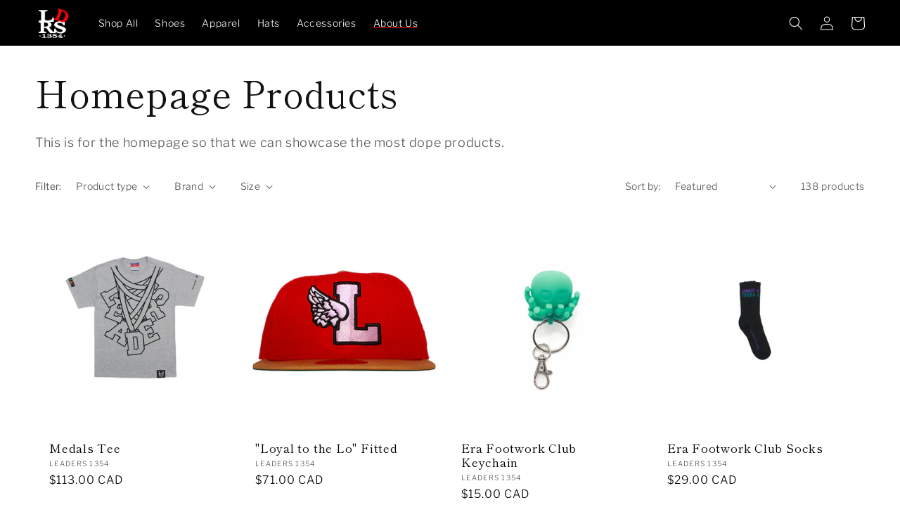

--- FILE ---
content_type: text/css
request_url: https://ldrs1354.com/cdn/shop/t/12/assets/bold-upsell-custom.css?v=150135899998303055901682098559
body_size: -592
content:
/*# sourceMappingURL=/cdn/shop/t/12/assets/bold-upsell-custom.css.map?v=150135899998303055901682098559 */


--- FILE ---
content_type: text/css
request_url: https://ldrs1354.com/cdn/shop/t/12/assets/custom.css?v=27189276841001899061710956110
body_size: 1774
content:
#yoHolder,#preview-bar-iframe{display:none!important}#shopify-section-header{position:fixed;z-index:1000;background:#000;width:100%;transition:all .2s linear}#MainContent{padding-top:75px}.home #MainContent{padding-top:0}.header__menu-item,.header__icon,.header__active-menu-item,.header__menu-item:hover,.header__icon:hover{color:#fff}.flip .header__menu-item,.flip .header__icon,.flip .header__active-menu-item,.flip .header__menu-item:hover,.flip .header__icon:hover{color:#000}#shopify-section-header.flip{background:#fff}.mega-mega{display:block;position:fixed;width:100%;height:250px;background:#fff;padding:10px 0;overflow:hidden;margin:0 auto;transition:all .2s linear}.mega-mega.closed{height:0px;padding:0}.touchevents .mega-mega{display:none}.mega-mega-menu,.mega-mega-cols{display:inline-block;float:left;width:50%}.mega-mega-menu{width:40%;margin-left:10%}.mega-mega-cols{width:40%}.mega-mega-cols .static-box{display:inline-block;float:left;width:30%;margin:0 1%;height:200px;overflow:hidden}.mega-mega-cols .static-box a{text-decoration:none;color:#000}.mega-mega-cols .static-box img{height:150px;width:150px;object-fit:cover;display:block}.mega-mega-cols .slick-slide img{width:100%}.mega-mega-cols .static-box p{margin:0}.mega-mega-menu ul{list-style-type:none;display:inline-block;float:left;margin:0;padding-left:20px;width:25%}.mega-mega-menu ul li{font-size:9pt;line-height:16pt}.mega-mega-menu ul li:first-of-type{cursor:pointer}.mega-mega-menu ul li a{text-decoration:none;color:#000;font-size:10pt;line-height:10pt}.disclosure-has-popup[open]>summary+*{z-index:1001}.mobile-facets__heading{display:none}.header-wrapper{background:transparent!important}.col-boxes{display:none;position:relative;overflow:hidden;height:auto;background:#fff}.home .col-boxes{display:block}.col-box{width:50%;display:inline-block!important;float:left;position:relative;height:55vh;margin-bottom:0!important}.touchevents .col-box{width:100%;height:90vh}.no-touchevents .col-box .icon-wrap{margin-left:5px;display:inline-block}.touchevents .col-box .icon-wrap{margin-left:5px;display:inline-block;max-height:45px}.no-touchevents .col-box .icon-wrap .icon-arrow,.touchevents .col-box .icon-wrap .icon-arrow{vertical-align:middle}.no-touchevents .collection-list .icon-wrap{position:relative;max-height:45px;margin-left:10px!important}.touchevents .collection-list .icon-wrap{max-height:33px}.no-touchevents .collection-list .icon-wrap .icon-arrow{vertical-align:super}.section-collection-list .card__content{padding-top:20%}.p-box{height:55vh}.touchevents .p-box{height:90vh}.p-box a{display:block;width:100%;height:100%;text-align:center;padding-top:22.5vh;color:#fff;text-shadow:1px 1px 1px black;position:relative;z-index:5;text-decoration:none}.touchevents .p-box a{padding-top:55%}.p-box a h4{color:#fff;font-size:28pt;line-height:20pt}.p-box img{transform:scale(1);filter:blur(3px);transition:all .3s linear}.p-box:hover img{transform:scale(1.05);filter:blur(0px)}.touchevents .p-box img{filter:blur(0px)}.col-box .slick-dots{bottom:10px;right:10px;text-align:right}.col-box .slick-dots li{margin:0!important;width:10px!important}.col-box .slick-dots li button{width:10px;height:20px;padding:5px 0}.slick-dots li button:before{font-size:20px;width:10px}#polaroids{display:block;background-size:contain;height:100vh;width:100vw;overflow:hidden!important}#polaroids .polaroid{display:inline-block;width:20vw;height:23.5vw;position:relative;background:#f3f1ed}#polaroids .polaroid img,#polaroids .polaroid video{width:95%;margin:5px 2.5% 0}#polaroids .polaroid video{object-fit:cover;height:90%}#polaroids .polaroid .frame{position:absolute;left:0;width:105%;margin:-5px 0 0 -2.5%}.touchevents #polaroids{height:80vh;max-width:100vw;overflow:hidden;position:relative}.no-touchevents .home .card-wrapper{width:100%;margin:0 auto}.no-touchevents .home .collection{overflow:hidden}.no-touchevents .vars{display:none}.no-touchevents .card-wrapper:hover .vars{display:block}.touchevents .vars{font-size:10pt}.p-overlay{position:absolute;width:100%;height:100%;display:block!important;opacity:1;background:linear-gradient(#0000,#0009 60%);z-index:1}.home .collection-list__item{position:relative}.multicolumn-card__image-wrapper,.collection-hero__image-container{border-radius:0!important}.multicolumn-card__image-wrapper{margin:0!important}.collection-hero__image-container{min-height:30rem!important}.collection__title h2{text-align:center}.collection_images div{display:inline-block!important;float:left;width:100%;height:65vh}.multicolumn .page-width{padding:0!important}.logo-dark,.flip .header__heading-link{display:none}.flip .logo-dark{display:block}.touchevents slider-component.page-width{padding:0}.page-width--narrow{max-width:90vw}.ff-slider img{border-radius:0!important}.touchevents .collection-list{padding:0!important}#ldrship-form .form-group{display:block;width:100%}#ldrship-form .form-group label{width:30%;display:inline-block}.articles img{width:100%!important}.mega-mega-cols img{object-fit:cover;height:150px}.mega-mega-cols a{color:#000;text-decoration:none;font-size:9pt}.multicolumn-card a{display:block}#insta-feed{background-size:contain;height:100vh;width:100vw;overflow:hidden;margin-top:0!important;z-index:1}#insta-feed a{display:inline-block!important;width:20vw;height:23.5vw;position:relative!important;background:#f3f1ed}#insta-feed a .instafeed-container{width:95%!important;height:75%;padding-top:0%!important;margin-top:10px}.touchevents #insta-feed{margin-top:14px!important;height:80vh;overflow:hidden}.touchevents #insta-feed a .instafeed-container{width:95%!important;height:75%;padding-top:0%!important;margin-top:5px}#ldrs-type{display:none;position:absolute;bottom:50px;width:40%;z-index:1;right:20vw}.touchevents #ldrs-type{position:absolute;bottom:30vh;width:60vw;z-index:1;right:20vw}#ldrs-dvd{opacity:1;position:absolute;left:0;top:0;height:120px;width:300px;mask:url(/cdn/shop/files/ldrs-type-sm.png);-webkit-mask:url(/cdn/shop/files/ldrs-type-sm.png);background-repeat:no-repeat;background-size:100%;background-position:center;z-index:100;display:block}#ldrs-dvd img{opacity:0;-webkit-filter:drop-shadow(2px 3px 0px rgba(244,247,249,1));filter:drop-shadow(2px 3px 0px rgba(244,247,249,1))}.touchevents #ldrs-dvd{width:150px;height:60px;mask:url(/cdn/shop/files/ldrs-type-xsm.png);-webkit-mask:url(/cdn/shop/files/ldrs-type-xsm.png)}.slick-slide img{width:100%}.footer-block--newsletter{margin-top:0!important;align-items:center!important;text-align:center}.pagination-wrapper{opacity:1}#product-grid .footer-block{display:none!important}.touchevents #product-grid,.touchevents .product-grid-container .grid__item{display:block}.slick-arrow{display:none!important}#feed-25911 .instafeed-container{width:100%!important;padding-top:100%!important}.menu-drawer__menu span{margin-left:5px}.mega-sub-menu{list-style-type:none;height:0px;overflow:hidden}.mega-sub-link{text-decoration:none;color:#000!important;font-weight:600;text-transform:uppercase;font-size:8pt}.mega-sub-link span{display:none!important;transform:rotate(0);transition:all .25s linear}.open-sub{height:auto}.open-rot{transform:rotate(45deg);font-weight:600}.touchevents .facets-aside{position:relative}.touchevents #ProductGridContainer .card__media .media img{width:90%;left:5%}.touchevents #ProductGridContainer .grid__item .full-unstyled-link{overflow:hidden;text-overflow:ellipsis;display:-webkit-box;-webkit-line-clamp:2;line-clamp:2;-webkit-box-orient:vertical}.touchevents .home .section-collection-list .card__media,.touchevents .home .section-collection-list .card__inner{height:90vh}.touchevents .home .section-collection-list .card__content{padding-top:65%!important}.touchevents .slick-dots{bottom:-50px}.touchevents .home .slick-dots{bottom:0}.touchevents #product-grid{display:flex;flex-direction:row;flex-wrap:wrap;width:100%}.touchevents #product-grid>.grid__item{display:flex;flex-direction:column;flex-basis:100%!important;flex:1}.section-collection-list h2{text-align:center;width:100%;margin-top:50px}.collection-list .full-unstyled-link{position:relative;z-index:10}.touchevents .collection-list .full-unstyled-link{font-size:24pt!important}.collection__title h2,.collection-list-title{font-family:var(--font-body-family)}footer{background:#eee!important}.au .articles{margin:50px auto 100px;height:80vh;max-height:80vh}.touchevents .au .articles{height:70vh;margin-top:0}.au .articles img{height:80vh;object-fit:contain;display:block;border-radius:0!important}.touchevents .au .articles img{height:70vh}.au iframe,.about-form-box{width:50%!important;display:inline-block;float:left}.touchevents .about-form-box{width:100%!important}.about-form-box form{width:80%!important;margin:0 auto}.about-form-box h2{padding-top:100px;margin-bottom:10px}.touchevents .about-form-box h2{display:inline-block;float:left;width:100%;padding-top:50px;font-size:24pt;font-weight:700}.about-form-box h4{width:60%;margin:0 auto 15px}.touchevents .about-form-box h4{width:100%}.au form{padding:0 10%;text-align:left}.touchevents .au form{width:100%!important;padding:0}.au form .half{display:inline-block;float:left;width:47.5%}.au form .half:first-of-type{margin-right:5%}.au form input,.au form textarea{width:100%;border:2px solid black;padding:10px;outline:none;box-shadow:none}.au form input{margin-bottom:10px}.au form textarea{font-family:var(--font-body-family)}.touchevents .au iframe{width:100%!important}.touchevents .contact__icons{margin-top:0}.contact__icons a{text-decoration:none;color:#000;padding:10px}.footer-block--newsletter{display:block!important}.list-social,.list-social__link,.contact__icons{display:inline-block!important}.list-social,.contact__icons{width:60%}.touchevents .list-social,.touchevents .contact__icons{width:80%}.list-social__item{display:inline-block;float:left;width:33%}.contact__icons a{display:inline-block;width:40%}.touchevents .list-social__item .icon{height:25px;width:25px}.touchevents .contact__icons a{font-size:18pt}.instaroids{position:relative}.slick-dots{padding:0!important}.slick-dots li{width:10px;height:10px}.template-search__results .card__inner{height:200px}.touchevents .template-search__results .card__inner{height:120px}.list-menu>li:last-of-type a{text-decoration:underline;text-decoration-color:red;text-decoration-thickness:3px}.touchevents .facets-container{display:block;float:left;width:100%}.touchevents #ProductCount{margin-top:-25px;margin-bottom:20px;position:relative;display:block}.collection-list__item{position:relative}
/*# sourceMappingURL=/cdn/shop/t/12/assets/custom.css.map?v=27189276841001899061710956110 */


--- FILE ---
content_type: text/javascript
request_url: https://ldrs1354.com/cdn/shop/t/12/assets/custom.js?v=54465354017977207071710956216
body_size: 558
content:
$(function(){if(window.location.href=="https://ldrs1354.com/"){let getNewRandomColor2=function(){const currentPallete=[...pallete];currentPallete.splice(prevColorChoiceIndex,1);const colorChoiceIndex=Math.floor(Math.random()*currentPallete.length);return prevColorChoiceIndex=colorChoiceIndex<prevColorChoiceIndex?colorChoiceIndex:colorChoiceIndex+1,currentPallete[colorChoiceIndex]},animate2=function(){var screenHeight=$("#polaroids").height();const screenWidth=document.body.clientWidth;(y+dvdHeight>=screenHeight||y<0)&&(dirY*=-1,dvd.style.backgroundColor=getNewRandomColor2()),(x+dvdWidth>=screenWidth||x<0)&&(dirX*=-1,dvd.style.backgroundColor=getNewRandomColor2()),x+=dirX*speed,y+=dirY*speed,dvd.style.left=x+"px",dvd.style.top=y+"px",window.requestAnimationFrame(animate2)};var getNewRandomColor=getNewRandomColor2,animate=animate2;$("body").addClass("home");let x=0,y=0,dirX=1,dirY=1;var speed=2;Modernizr.touchevents?speed=1.5:speed=2;const pallete=["#000000","#00a8c4","#ea232a","#2f4a9c","#ffc503","#e84d97"];let dvd=document.getElementById("ldrs-dvd");dvd.style.backgroundColor=pallete[0];let prevColorChoiceIndex=0,black=document.getElementById("black");const dvdWidth=dvd.clientWidth,dvdHeight=dvd.clientHeight;window.requestAnimationFrame(animate2)}$("#shopify-section-header").hover(function(){$(this).addClass("flip"),console.log("touching!")},function(){$(this).removeClass("flip")}),$(".list-menu li:first-of-type").hover(function(){$(".mega-mega").addClass("closed"),$(".mega-mega.mega-all").removeClass("closed")}),$(".list-menu li:nth-of-type(2)").hover(function(){$(".mega-mega").addClass("closed"),$(".mega-mega.mega-shoes").removeClass("closed")}),$(".list-menu li:nth-of-type(3)").hover(function(){$(".mega-mega").addClass("closed"),$(".mega-mega.mega-apparel").removeClass("closed")}),$(".list-menu li:nth-of-type(4)").hover(function(){$(".mega-mega").addClass("closed"),$(".mega-mega.mega-hats").removeClass("closed")}),$(".list-menu li:nth-of-type(5)").hover(function(){$(".mega-mega").addClass("closed")}),$("#shopify-section-header").hover(function(){},function(){$(".mega-mega").addClass("closed")}),Modernizr.touchevents?$(window).width()<700?$(".home .collection .product-grid").slick({slidesToShow:2,slidesToScroll:2,dots:!0,arrows:!1,autoplay:!1,autoplaySpeed:4e3}):$(".home .collection .product-grid").slick({slidesToShow:3,slidesToScroll:3,dots:!0,arrows:!1,autoplay:!0,autoplaySpeed:4e3}):$(".home .collection .product-grid").slick({slidesToShow:4,slidesToScroll:4,dots:!0,arrows:!1,autoplay:!0,autoplaySpeed:4e3}),$(".mega-mega .mega-mega-cols").slick({autoplay:!1,dots:!1,arrows:!1,pauseOnHover:!1,autoplaySpeed:3e3,slidesToShow:3,slidesToScroll:3}),$(window).scroll(function(){console.log($(window).scrollTop()),$(window).scrollTop()>10?$("#shopify-section-header").addClass("flip"):$("#shopify-section-header").removeClass("flip")}),Modernizr.touchevents&&($(".menu-drawer__menu li").each(function(){var menu_text=$(this).find("a").text();menu_text=$.trim(menu_text),menu_text.indexOf("Sale")>-1||$(this).find("a").append("<span>+</span>")}),$(".menu-drawer__menu > li:first-of-type").find("a").append("<span>+</span>"),$(".menu-drawer__menu > li").click(function(){console.log($(this).classList),$(this).find("ul").toggleClass("open-sub")}),$(".menu-drawer__menu > li > a").click(function(e){var menu_text=$(this).text();menu_text.indexOf("Sale")>-1||(e.preventDefault(),$(this).find("span").toggleClass("open-rot"))}))}),$(window).on("load",function(){var feed_clone=$("#insta-feed").clone();console.log(feed_clone),$(".instaroids").prepend(feed_clone),$(".instaroids").fadeOut(0),setTimeout(function(){Modernizr.touchevents?$("#footer-ig .instafeed-shopify").slick({slidesToShow:3,slidesToScroll:3,autoplay:!0}):$("#footer-ig .instafeed-shopify").slick({slidesToShow:5,slidesToScroll:5,autoplay:!0}),console.log("if-drag"),$("#polaroids #insta-feed a").append('<img class="frame" src="https://cdn.shopify.com/s/files/1/1547/4445/files/frame.png?v=1675984934"/>'),$("#polaroids #insta-feed a").draggable({stack:"#polaroids #insta-feed a"});function randomNumber(min,max){return Math.floor(Math.random()*(max-min)+min)}var xs=$(window).width()/2,ys=$(window).height()/3,rs=20;$("#polaroids #insta-feed a").each(function(){var xv=randomNumber(-xs,xs),yv=randomNumber(-ys,ys),rv=randomNumber(-rs,rs);$(this).css("left",xv+"px"),$(this).css("top",yv+"px")}),$(".instaroids").fadeIn(500),$(".list-social__link").attr("target","_blank")},1e3)});
//# sourceMappingURL=/cdn/shop/t/12/assets/custom.js.map?v=54465354017977207071710956216


--- FILE ---
content_type: application/x-javascript
request_url: https://scripttags.justuno.com/shopify_justuno_15474445_82122.js?shop=leaders1354.myshopify.com
body_size: 174
content:
if (location.pathname.indexOf("/carts/")<0 && location.pathname.indexOf("/orders/")<0){var ju_num=(typeof ju_num === 'undefined') ? 'BF4AC85E-9642-426E-A640-E1DA1BE7F819' : ju_num;var asset_host='//cdn.justuno.com/';(function() {setTimeout(function(){var s=document.createElement('script');s.type='text/javascript';s.async=true;s.src=asset_host+'vck.js';var x=document.getElementsByTagName('script')[0];x.parentNode.insertBefore(s,x);},500)})()};if (location.protocol.indexOf("https")===0 && location.pathname.indexOf("/checkouts/")>=0 && location.pathname.indexOf("/thank_you")>=0){var ju_num=(typeof ju_num === 'undefined') ? 'BF4AC85E-9642-426E-A640-E1DA1BE7F819' : ju_num;var ju_rev=(typeof ju_rev === 'undefined') ? '[order amount]' : ju_rev;var asset_host='//cdn.justuno.com/';var s=document.createElement('script');s.type='text/javascript';s.src=asset_host+'cvs.js';var x=document.getElementsByTagName('script')[0];x.parentNode.insertBefore(s,x);};